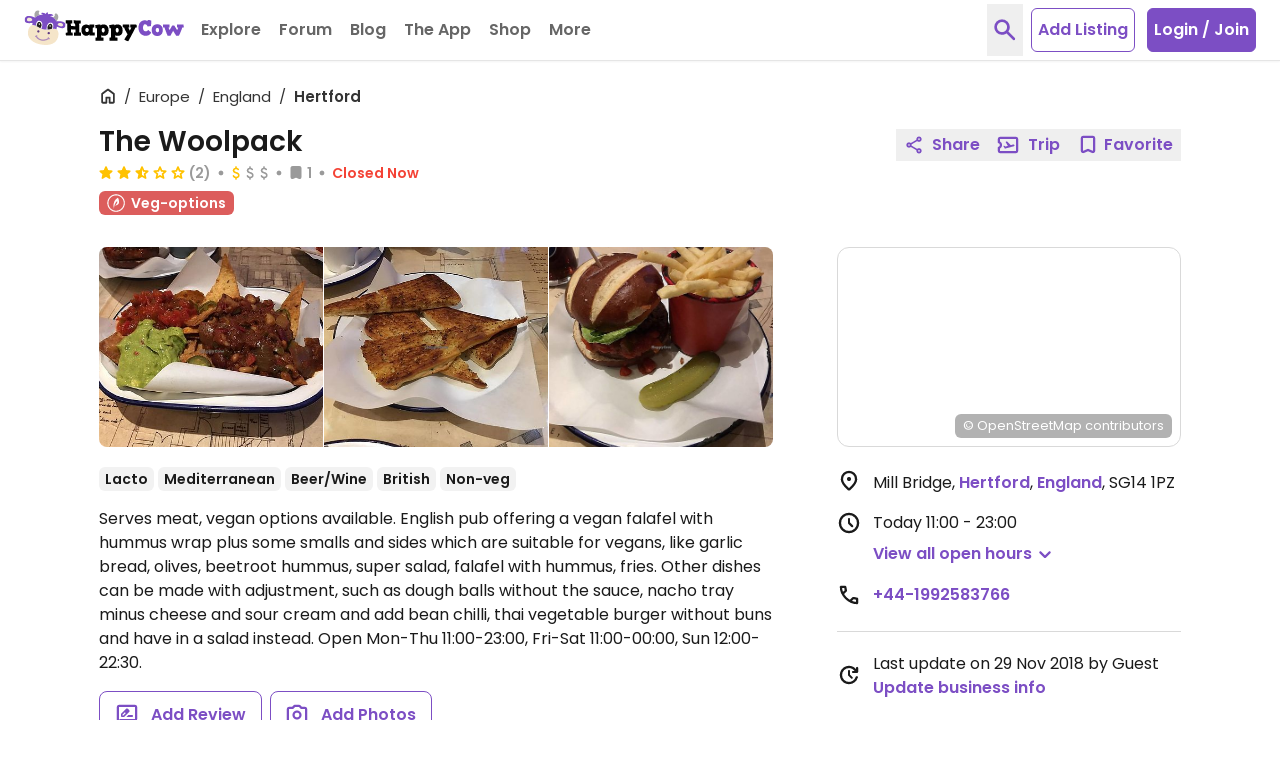

--- FILE ---
content_type: application/javascript
request_url: https://www.happycow.net/js/modules/happycow.restrict.js?js=2769.0.0-0
body_size: 1397
content:
/*
 * Copyright (C) HappyCow - All Rights Reserved
 * Unauthorized copying of this file, via any medium is strictly prohibited
 * Proprietary and confidential
 */

var HappycowRestrict = (function () {
    const ID_MODAL_RESTRICT = 'modal-restrict-user';

    const SELECTOR_MODAL_RESTRICT = `#${ID_MODAL_RESTRICT}`;

    const hcFollow = new HappycowFollow();

    const modalTemplate = (id, username, imgSrc) => `
        <div class="modal modal-restrict-user show fade overflow-hidden scrolling-touch fixed inset-y-0 inset-x-0 z-50" id="${ID_MODAL_RESTRICT}" tabindex="-1" role="dialog" aria-labelledby="restrict-user-modal" data-id="${id}" data-username="${username}" data-modal-delete="true">
            <div class="modal-dialog mx-auto absolute bottom-0 left-0 right-0 w-full md:relative md:my-8" role="document">
                <div class="modal-content relative p-5 bg-white rounded-t-lg md:rounded-b-lg">
                    <button type="button" class="close absolute right-5 top-5 w-8 h-8 flex items-center justify-center border border-gray-300 rounded-full text-base-500 hover:text-red-600 transition-all duration-200" data-release="modal" aria-label="Close">
                        <svg class="h-4 w-4 pointer-events-none" viewBox="0 -960 960 960" xmlns="http://www.w3.org/2000/svg" fill="currentColor">
                            <path d="M256-192.348 192.348-256l224-224-224-224L256-767.652l224 224 224-224L767.652-704l-224 224 224 224L704-192.348l-224-224-224 224Z"/>
                        </svg>
                    </button>
                    <div class="mx-auto mt-10 w-[50px] h-[50px]">
                        <img src="${imgSrc}" alt="user picture" class="lazy-js-image w-[50px] h-[50px] rounded-full">
                    </div>
                    <h5 class="mt-6 leading-normal text-center text-xl">Restrict ${username}?</h5>
                    <p class="mt-4 font-normal text-center mx-auto max-w-[500px]">${username} will no longer be able to follow or message you. If you were following ${username}, this action will also unfollow their account.</p>
                    <div class="space-y-4 mt-6 md:flex md:items-center md:justify-center md:space-y-0 md:space-x-4">
                        <button type="button" id="btn-restrict-user" class="w-full border border-primary-500 bg-primary-500 text-white rounded-lg py-3 leading-snug hover:border-primary-300 hover:bg-primary-300 transition-color duration-200 ease-in-out">Yes restrict ${username}</button>
                        <button type="button" class="w-full close border border-primary-500 text-primary-500 rounded-lg py-3 leading-snug hover:bg-primary-500 hover:text-white transition-color duration-200 ease-in-out" data-release="modal">Cancel</button>
                    </div>
                </div>
            </div>
        </div>
    `;

    class Restrict {
        restrictMember(userId, username) {
            return new Promise((resolve, reject) => {
                const formData = new FormData();
                formData.append(csrf.name, csrf.value);
                post(`/ajax/member/${userId}/block`, formData, { target: false })
                    .then((result) => {
                        if (result.success) {
                            if (document.body.classList.contains('manageUserFollows')) {
                                document.querySelector(`a[data-id="${userId}"]`).closest('.user-card').remove();
                                hcFollow.updateCounter('.follows-count');
                            }
                            if (document.body.classList.contains('publicProfile')) {
                                document.querySelector('.profile-toolbar').setAttribute('data-is-blocked', '1');
                            }
                            if (document.body.classList.contains('viewFans')) {
                                hcFollow.updateCounter('.fans-count');
                            }
                            hcModal.close(SELECTOR_MODAL_RESTRICT);
                            HappycowToastr.success(`${username} is now restricted`);
                            return resolve(result);
                        }
                        hcModal.close(SELECTOR_MODAL_RESTRICT);
                        HappycowToastr.error(UI_ERROR_MESSAGES.fallback);
                        return reject();
                    })
                    .catch((error) => {
                        hcModal.close(SELECTOR_MODAL_RESTRICT);
                        HappycowErrorReporter.logError({ error }, UI_ERROR_MESSAGES.fallback);
                        reject();
                    });
            });
        }

        unrestrictMember(userId, username) {
            return new Promise((resolve, reject) => {
                const formData = new FormData();
                formData.append(csrf.name, csrf.value);
                post(`/ajax/member/${userId}/unblock`, formData, { target: false })
                    .then((result) => {
                        if (result.success) {
                            HappycowToastr.success(`Restriction removed for ${username}`);
                            resolve(result);
                            return;
                        }
                        HappycowToastr.error(UI_ERROR_MESSAGES.fallback);
                        reject();
                    })
                    .catch((error) => {
                        HappycowToastr.error(error || UI_ERROR_MESSAGES.fallback);
                        HappycowErrorReporter.logError({ error }, UI_ERROR_MESSAGES.fallback);
                    });
            });
        }

        setRestrictModal(userId, username, userImg) {
            if (document.getElementById(ID_MODAL_RESTRICT)) {
                deleteElement(SELECTOR_MODAL_RESTRICT);
            }
            const modal = modalTemplate(userId, username, userImg);
            appendContent('body', modal);
            hcModal.init();
            hcModal.show(SELECTOR_MODAL_RESTRICT);
        }
    }

    return Restrict;
})();


--- FILE ---
content_type: application/javascript
request_url: https://www.happycow.net/js/modules/happycow.share.js?js=2769.0.0-0
body_size: 2337
content:
/*
 * Copyright (C) HappyCow - All Rights Reserved
 * Unauthorized copying of this file, via any medium is strictly prohibited
 * Proprietary and confidential
 */

var HappycowShare = (function () {
    const CLASS_NAME_CLIPBOARD_BTN = 'clipboard-btn';

    const SELECTOR_SHARE_BTN = '.share-btn';
    const SELECTOR_SHARE_DEFAULT_BTN = '.share-default-btn';
    const SELECTOR_CLIPBOARD_BTN = `.${CLASS_NAME_CLIPBOARD_BTN}`;

    const INFO_TEXT_COPY = 'Copy to clipboard: Ctrl+C, Enter';

    const shareTemplate = `
        <svg class="h-7 w-7 text-primary-500" viewBox="0 -960 960 960" xmlns="http://www.w3.org/2000/svg" fill="currentColor">
            <path d="M280-271.869q-86.374 0-147.252-60.873-60.879-60.873-60.879-147.239 0-86.367 60.879-147.258Q193.626-688.131 280-688.131h110.913q19.152 0 32.326 13.174t13.174 32.327q0 19.152-13.174 32.326t-32.326 13.174H280q-48.804 0-82.967 34.163T162.87-480q0 48.804 34.163 82.967T280-362.87h110.913q19.152 0 32.326 13.174t13.174 32.326q0 19.153-13.174 32.327t-32.326 13.174H280Zm76.413-166.218q-17.813 0-29.863-12.05T314.5-480q0-17.813 12.05-29.863t29.863-12.05h247.174q17.813 0 29.863 12.05T645.5-480q0 17.813-12.05 29.863t-29.863 12.05H356.413Zm212.674 166.218q-19.152 0-32.326-13.174t-13.174-32.327q0-19.152 13.174-32.326t32.326-13.174H680q48.804 0 82.967-34.163T797.13-480q0-48.804-34.163-82.967T680-597.13H569.087q-19.152 0-32.326-13.174t-13.174-32.326q0-19.153 13.174-32.327t32.326-13.174H680q86.374 0 147.252 60.873 60.879 60.873 60.879 147.239 0 86.367-60.879 147.258Q766.374-271.869 680-271.869H569.087Z"/>
        </svg>
        <span>URL Copied</span>
    `;

    const alertMessageTemplate = (page, customTextFacebook, customTextTwitterX) => `
        <p class="text-gray-800 text-base font-normal my-2">Share this page with your family and friends</p>
        <div class="grid grid-cols-2 gap-4 mt-6">
            <div>
                <a href="https://www.facebook.com/sharer/sharer.php?u=${
                    customTextFacebook || page
                }" class="w-full rounded-lg py-2.5 px-2 bg-facebook flex items-center justify-center text-white hover:bg-facebook/90 transition-colors duration-200" target="_blank">
                    <svg class="w-5 h-5 mr-2 -mt-[2px] text-white" viewBox="0 0 24 24" fill="none" stroke="none" xmlns="http://www.w3.org/2000/svg">
                        <path d="M9.5 8.66667H7V12H9.5V22H13.6667V12H16.7017L17 8.66667H13.6667V7.2775C13.6667 6.48167 13.8267 6.16667 14.5958 6.16667H17V2H13.8267C10.83 2 9.5 3.31917 9.5 5.84583V8.66667Z" fill="currentColor"/>
                    </svg>
                    Facebook
                </a>
            </div>
            <div>
                <a href="${Config.twitterX.tweetTextUrl}${
        customTextTwitterX || page
    }" target="_blank" class="w-full rounded-lg py-2.5 px-2 bg-twitter-x justify-center text-white flex items-center hover:bg-twitter-x/85 transition-colors duration-200">
                    <svg class="h-4 w-4 mr-3" width="1200" height="1227" viewBox="0 0 1200 1227" fill="currentColor" xmlns="http://www.w3.org/2000/svg">
                        <path d="M714.163 519.284L1160.89 0H1055.03L667.137 450.887L357.328 0H0L468.492 681.821L0 1226.37H105.866L515.491 750.218L842.672 1226.37H1200L714.137 519.284H714.163ZM569.165 687.828L521.697 619.934L144.011 79.6944H306.615L611.412 515.685L658.88 583.579L1055.08 1150.3H892.476L569.165 687.854V687.828Z"/>
                    </svg>
                    Share on X
                </a>
            </div>
        </div>
        <div class="my-6 relative flex items-center justify-center h-6">
            <div class="absolute w-full left-0 h-px bg-gray-200"></div>
            <div class="absolute text-sm font-bold z-8 bg-white px-5">Or</div>
        </div>
        <div>
            <a role="button" class="btn-media ${CLASS_NAME_CLIPBOARD_BTN} clipboard max-w-59 w-full mx-auto rounded-lg border border-gray-200 py-2 px-3 flex items-center justify-center cursor-pointer text-base-500 font-normal transition-all duration-200 ease-in-out hover:bg-gray-100" data-url=${page}>
                <svg class="h-6 w-6 mr-2 shrink-0" viewBox="0 -960 960 960" xmlns="http://www.w3.org/2000/svg" fill="currentColor">
                    <path d="M280-271.869q-86.374 0-147.252-60.873-60.879-60.873-60.879-147.239 0-86.367 60.879-147.258Q193.626-688.131 280-688.131h110.913q19.152 0 32.326 13.174t13.174 32.327q0 19.152-13.174 32.326t-32.326 13.174H280q-48.804 0-82.967 34.163T162.87-480q0 48.804 34.163 82.967T280-362.87h110.913q19.152 0 32.326 13.174t13.174 32.326q0 19.153-13.174 32.327t-32.326 13.174H280Zm76.413-166.218q-17.813 0-29.863-12.05T314.5-480q0-17.813 12.05-29.863t29.863-12.05h247.174q17.813 0 29.863 12.05T645.5-480q0 17.813-12.05 29.863t-29.863 12.05H356.413Zm212.674 166.218q-19.152 0-32.326-13.174t-13.174-32.327q0-19.152 13.174-32.326t32.326-13.174H680q48.804 0 82.967-34.163T797.13-480q0-48.804-34.163-82.967T680-597.13H569.087q-19.152 0-32.326-13.174t-13.174-32.326q0-19.153 13.174-32.327t32.326-13.174H680q86.374 0 147.252 60.873 60.879 60.873 60.879 147.239 0 86.367-60.879 147.258Q766.374-271.869 680-271.869H569.087Z"/>
                </svg>
                Copy Link
            </a>
        </div>
    `;

    class Share {
        constructor() {
            this._customTextFacebook = '';
            this._customTextTwitterX = '';
            this._selector = null;
        }

        init(selector = SELECTOR_SHARE_BTN, page = '', customTexts = {}) {
            this._selector = selector;

            const { facebook, twitterX } = customTexts;
            const shareBtn = document.querySelector(this._selector);

            if (facebook) {
                this._customTextFacebook = encodeURIComponent(facebook);
            }

            if (twitterX) {
                this._customTextTwitterX = encodeURIComponent(twitterX);
            }

            if (shareBtn) {
                this.events(page || shareBtn.dataset.url);
            }
        }

        getTemplate(page) {
            if (!page) return;
            return alertMessageTemplate(page, this._customTextFacebook, this._customTextTwitterX);
        }

        events(shareUrl) {
            addLiveEventListener('click', this._selector, (e) => {
                e.preventDefault();
                const result = this.getTemplate(encodeURIComponent(e.target.dataset.url || shareUrl || window.location.href));
                hcAlert.open({
                    title: 'Share This',
                    message: result,
                    buttonConfirm: false,
                });
            });

            addLiveEventListener('click', SELECTOR_CLIPBOARD_BTN, (e) => {
                e.preventDefault();
                const text = decodeURIComponent(e.target.dataset.url || window.location.href);
                this._copyText(text);
            });

            addLiveEventListener('click', SELECTOR_SHARE_DEFAULT_BTN, (e) => {
                e.preventDefault();
                const { target } = e;
                const { url, title } = target.dataset;
                if (getUserDevice() === 'Desktop' || !window.navigator.share) {
                    this._copyText(url);
                    return;
                }
                navigator
                    .share({
                        title: title || 'HappyCow - User Trip',
                        url: url || window.location.href,
                    })
                    .then(() => {})
                    .catch((error) => {
                        if (error.name !== 'AbortError') {
                            HappycowErrorReporter.logError({ error }, 'Sharing failed');
                        }
                    });
            });
        }

        _copyText(text) {
            if (!text) return;
            if (!navigator.clipboard) {
                this._fallbackCopyTextToClipboard(text);
                return;
            }
            this._copyTextToClipboard(text);
        }

        _fallbackCopyTextToClipboard(text) {
            if (!text) return;
            const textArea = document.createElement('textarea');
            textArea.value = text;
            document.body.appendChild(textArea);
            textArea.focus();
            textArea.select();
            try {
                const successful = document.execCommand('copy');
                const msg = successful ? HappycowToastr.basic('', shareTemplate) : window.prompt(INFO_TEXT_COPY, text);
            } catch (err) {
                window.prompt(INFO_TEXT_COPY, text);
            }
            document.body.removeChild(textArea);
        }

        _copyTextToClipboard(text) {
            if (!text) return;
            navigator.clipboard
                .writeText(text)
                .then(() => {
                    HappycowToastr.basic('', shareTemplate);
                    hcAlert.terminate();
                })
                .catch(() => {
                    window.prompt(INFO_TEXT_COPY, text);
                });
        }
    }

    return Share;
})();


--- FILE ---
content_type: application/javascript
request_url: https://www.happycow.net/js/modal.authentication.js?js=2769.0.0-0
body_size: 1962
content:
(() => {
    const RECAPTCHA_FORGOT_PASSWORD = 1;
    const RECAPTCHA_REGISTER = 2;

    let recaptchaType = null;

    const authenticationModal = document.querySelector('#authentication-modal');

    const register = new HappycowFormRegister();
    register.init('form#modal-register-form');

    if (!authenticationModal) return;

    const navItemLogin = authenticationModal.querySelector('.nav-item-login');
    const loginTab = authenticationModal.querySelector('#login-tab');

    const recaptchaAuthentication = document.querySelector('.g-recaptcha-authentication');

    addLiveEventListener('click', '#authentication-modal .nav-item-register a', () => {
        authenticationModal.classList.add('modal-register-step-1');
        HappycowAnalytics.gtagEvent('signup_start');
        getRegisterFirstStepView();
    });

    addLiveEventListener('click', '#authentication-modal .nav-item-login a', () => {
        authenticationModal.classList.remove('modal-register-step-1');
    });

    addLiveEventListener('click', '#authentication-modal .modal-close', (e) => {
        if (authenticationModal.classList.contains('modal-register-step-2')) {
            e.stopPropagation();
            hcModal.confirmExit();
            HappycowAnalytics.gtagEvent('signup_exit_popup');
            return;
        }
        if (!authenticationModal.classList.contains('modal-register-step-3')) {
            HappycowAnalytics.gtagEvent('auth_cancel');
        }
        backToLoginTab();
        hcModal.deleteNotification();
    });

    addLiveEventListener('click', '#authentication-modal .btn-register-success', () => {
        hcModal.close('#authentication-modal');
        backToLoginTab();
    });

    addLiveEventListener('click', '#modal-register-form .btn-toggler-next', () => {
        const registerForm = authenticationModal.querySelector('#modal-register-form');
        hcValidator
            .check(registerForm, false, true)
            .then((result) => {
                if (!result) {
                    HappycowToastr.error('Please complete the required fields');
                    return;
                }
                register.setState();
                getRegisterSecondStepView();
                HappycowAnalytics.gtagEvent('signup_next');
            })
            .catch((e) => {
                HappycowToastr.error('Please complete the required fields');
            });
    });

    addLiveEventListener('click', 'body', (e) => {
        if (e.target.classList.contains('modal-login')) {
            if (authenticationModal.classList.contains('modal-register-step-2')) {
                e.stopPropagation();
                HappycowAnalytics.gtagEvent('signup_exit_popup');
                return;
            }
            if (!authenticationModal.classList.contains('modal-register-step-3')) {
                HappycowAnalytics.gtagEvent('auth_cancel');
            }
            backToLoginTab();
            hcModal.deleteNotification();
        }
    });

    addLiveEventListener('click', '.alert-confirm-exit .alert-btn-confirm', () => {
        backToLoginTab();
        HappycowAnalytics.gtagEvent('auth_cancel');
    });

    addLiveEventListener('shown.hc.modal', '#authentication-modal', (e) => {
        hcGoogleRecaptcha.setGoogleRecaptcha();
        hcSocial.loadFacebook();
        hcSidebar.close();
        loadGoogleButton('.modal-login-google');
        if (window.matchMedia(UI_BREAKPOINTS.lg.max).matches) {
            document.body.classList.add('scroll-off');
        }
        if (authenticationModal.classList.contains('open-register')) {
            authenticationModal.classList.add('modal-register-step-1');
            HappycowAnalytics.gtagEvent('signup_start');
            getRegisterFirstStepView();
            navItemLogin.classList.remove('active');
            loginTab.classList.remove('active');
            document.querySelector('#authentication-modal .nav-item-register').classList.add('active');
            document.querySelector('#authentication-modal #register-tab').classList.add('active');
            document.querySelector('#authentication-modal #register-tab').classList.remove('hidden');
            return;
        }
        if (!navItemLogin.classList.contains('active')) {
            backToLoginTab();
        }
    });

    addLiveEventListener('hidden.hc.modal', '#authentication-modal', () => {
        if (window.matchMedia(UI_BREAKPOINTS.lg.max).matches) {
            document.body.classList.remove('scroll-off');
        }
        if (authenticationModal.classList.contains('open-register')) {
            authenticationModal.classList.remove('open-register');
            backToLoginTab();
        }
    });

    addLiveEventListener('click', '#authentication-modal .btn-forgot-password-toggle', () => {
        authenticationModal.classList.toggle('modal-auth-full-width');
        navItemLogin.classList.toggle('active');
        loginTab.classList.toggle('active');

        document.querySelector('#authentication-modal #recovery-member-tab').classList.toggle('active');
        document.querySelector('#authentication-modal #recovery-member-tab').classList.toggle('hidden');

        const alertBox = document.querySelector('#authentication-modal .modal-notification');
        if (!loginTab.classList.contains('active')) {
            if (alertBox) alertBox.classList.add('hidden');
            return;
        }

        if (alertBox) alertBox.classList.remove('hidden');
    });

    addLiveEventListener('submit', '#modal-forgot-password-form', (e) => {
        e.preventDefault();

        const forgotPasswordForm = document.querySelector('#modal-forgot-password-form');
        hcValidator
            .check(forgotPasswordForm, false, true)
            .then((result) => {
                if (!result) {
                    return;
                }
                if (recaptchaAuthentication) {
                    recaptchaType = RECAPTCHA_FORGOT_PASSWORD;
                    grecaptcha.execute(0);
                    return;
                }
                forgotPassword(false);
            })
            .catch((error) => {
                recaptchaType = null;
                if (recaptchaAuthentication) grecaptcha.reset(0);
                HappycowErrorReporter.logError({ error }, UI_ERROR_MESSAGES.fallback);
            });
    });

    addLiveEventListener('click', '#authentication-modal .register-container .btn-toggler-prev', () => {
        document.querySelector('.register-form-container').classList.add('hidden');
        register.setState();
        authenticationModal.classList.remove('modal-auth-full-width', 'modal-register-step-2');
        authenticationModal.classList.add('modal-register-step-1');
        authenticationModal.querySelector('.modal-dialog-right').classList.add('lg:min-h-159');
        getRegisterFirstStepView();
    });

    addLiveEventListener('submit', '#authentication-modal #modal-register-form', (e) => {
        e.preventDefault();
        const registerForm = authenticationModal.querySelector('#modal-register-form');
        hcValidator
            .check(registerForm, false, true)
            .then((result) => {
                if (!result) {
                    HappycowToastr.error('Please complete the required fields');
                    return;
                }
                register.setState();
                if (recaptchaAuthentication) {
                    recaptchaType = RECAPTCHA_REGISTER;
                    grecaptcha.execute(0);
                    return;
                }

                register.register(null, '#authentication-modal .register-form-container', true);
            })
            .catch((error) => {
                recaptchaType = null;
                if (recaptchaAuthentication) grecaptcha.reset(0);
                HappycowErrorReporter.logError({ error }, UI_ERROR_MESSAGES.fallback);
            });
    });

    function setupRegisterFirstStep() {
        if (document.querySelector('.register-form-container').classList.contains('hidden')) {
            document.querySelector('.register-form-container').classList.remove('hidden');
            authenticationModal.querySelector('#dialog-register-step-1').classList.add('fadeIn');
            authenticationModal.querySelector('.modal-dialog-right').classList.remove('lg:min-h-159');
            document.body.classList.remove('recaptcha-scroll');
        }
        register.setItemValue();
    }

    function setupRegisterSecondStep() {
        authenticationModal.classList.remove('modal-register-step-1');
        authenticationModal.classList.add('modal-auth-full-width', 'modal-register-step-2');

        document.body.classList.add('recaptcha-scroll');

        const typeahead = new HappycowTypeahead();

        typeahead.init('#modal-register-location', {
            sources: {
                places: {
                    display: true,
                    displayHeader: false,
                    placesOnly: true,
                },
            },
            selected: function (obj) {
                document.querySelector('#modal-register-location').value = `${obj.city}, ${obj.country}`;
            },
        });

        register.setItemValue();
    }

    function getRegisterFirstStepView() {
        get('/ajax/views/register/1', { target: false })
            .then((result) => {
                document.querySelector('#authentication-modal .register-placeholder').classList.add('hidden');
                emptyElement('#authentication-modal .register-form-container');
                appendContent('#authentication-modal .register-form-container', result.data);
                document.querySelector('#authentication-modal').setAttribute('data-confirm-exit', 'false');
                setupRegisterFirstStep();
                dispatchCustomEvent(document.querySelector('#authentication-modal .register-form-container'), 'shown.hc.registration');
                if (!document.querySelector('#authentication-modal .register-socials .btn-google-auth iframe')) {
                    loadGoogleButton('#authentication-modal .register-socials .modal-login-google');
                }
            })
            .catch((error) => {
                HappycowErrorReporter.logError({ error }, UI_ERROR_MESSAGES.fallback);
            });
    }

    function getRegisterSecondStepView() {
        get('/ajax/views/register/2', { target: false })
            .then((result) => {
                emptyElement('#authentication-modal .register-form-container');
                appendContent('#authentication-modal .register-form-container', result.data);
                hcModal.deleteNotification();
                document.querySelector('#authentication-modal').setAttribute('data-confirm-exit', 'true');
                setupRegisterSecondStep();
            })
            .catch((error) => {
                HappycowErrorReporter.logError({ error }, UI_ERROR_MESSAGES.fallback);
            });
    }

    function backToLoginTab() {
        const registerTab = authenticationModal.querySelector('#authentication-modal #register-tab');
        const forgotPasswordTab = authenticationModal.querySelector('#authentication-modal #recovery-member-tab');

        loginTab.classList.add('active');
        loginTab.classList.remove('hidden');

        document.querySelector('#authentication-modal .nav-item-register').classList.remove('active');
        document.querySelector('#authentication-modal .nav-item-login').classList.add('active');
        document.querySelector('#authentication-modal .register-placeholder').classList.remove('hidden');
        document.querySelector('#authentication-modal').setAttribute('data-confirm-exit', 'false');
        document.body.classList.remove('recaptcha-scroll');

        emptyElement('#authentication-modal .register-form-container');

        if (registerTab && registerTab.classList.contains('active')) {
            registerTab.classList.remove('active');
            registerTab.classList.add('hidden');
            register.clearState();
            if (authenticationModal.classList.contains('modal-register-step-3')) {
                authenticationModal.classList.remove('modal-auth-full-width', 'modal-register-step-3');
                return;
            }
            if (authenticationModal.classList.contains('modal-register-step-2')) {
                authenticationModal.classList.remove('modal-auth-full-width', 'modal-register-step-2');
                return;
            }
            authenticationModal.classList.remove('modal-register-step-1');
            return;
        }

        if (forgotPasswordTab && forgotPasswordTab.classList.contains('active')) {
            authenticationModal.classList.remove('modal-auth-full-width');
            authenticationModal.querySelector('.nav-tabs').classList.remove('hidden');

            forgotPasswordTab.classList.remove('active');
            forgotPasswordTab.classList.add('hidden');
        }
    }

    function forgotPassword(token) {
        const forgotPasswordForm = document.querySelector('#modal-forgot-password-form');
        const formData = new FormData(forgotPasswordForm);

        document.body.classList.add('recaptcha-scroll');

        formData.append(csrf.name, csrf.value);
        formData.append('g-recaptcha-response', token);
        if (recaptchaAuthentication) grecaptcha.reset(0);

        post('/ajax/members/forgot-password', formData)
            .then((data) => {
                if (data.success) {
                    emptyElement('#dialog-recovery-member');
                    appendContent('#dialog-recovery-member', data.view);
                    document.body.classList.remove('recaptcha-scroll');
                    return;
                }
                HappycowToastr.error(data.message || UI_ERROR_MESSAGES.fallback);
            })
            .catch((error) => {
                HappycowErrorReporter.logError({ error }, UI_ERROR_MESSAGES.fallback);
            });
    }

    function authenticationOnSubmit(token) {
        if (recaptchaType == RECAPTCHA_FORGOT_PASSWORD) {
            forgotPassword(token);
            return;
        }
        if (recaptchaType == RECAPTCHA_REGISTER) {
            if (recaptchaAuthentication) grecaptcha.reset(0);
            register.register(token, '#authentication-modal .register-form-container', true);
        }
    }

    window.authenticationOnSubmit = authenticationOnSubmit;
})();
